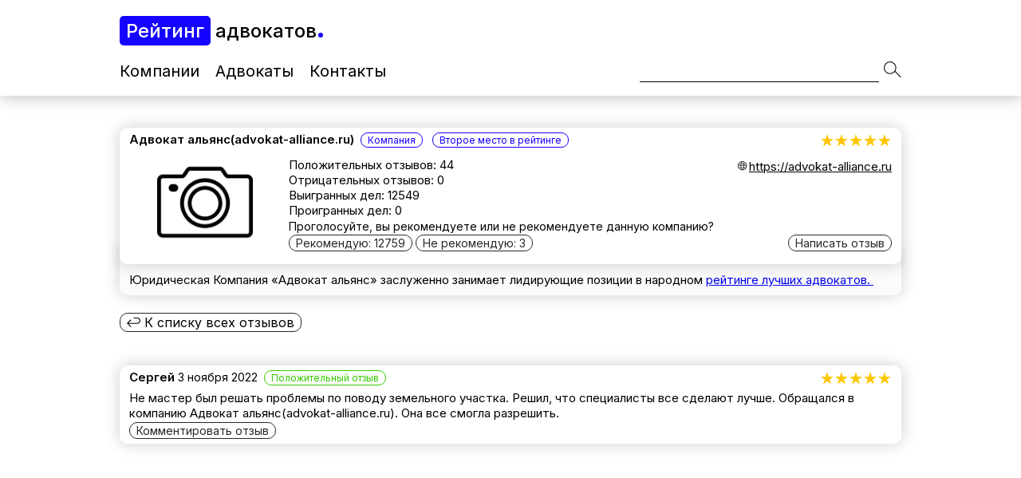

--- FILE ---
content_type: text/html; charset=UTF-8
request_url: http://top-advokaty.ru/person_cart_feedback/advokat-alyansadvokat-alliance-ru-sergej-ot-2/
body_size: 7183
content:
<!DOCTYPE HTML>
<html lang="ru">
  <head>
      <meta name="viewport" content="width=device-width, initial-scale=1">
      <meta charset="utf-8"/> 
      <title>Рейтинг адвокатов</title>
      <link rel="preconnect" href="https://fonts.googleapis.com">
      <link rel="preconnect" href="https://fonts.gstatic.com" crossorigin>
      <link href="https://fonts.googleapis.com/css2?family=Inter:wght@400;500;600;700&display=swap" rel="stylesheet">

      <meta name='robots' content='max-image-preview:large' />
<link rel="alternate" title="oEmbed (JSON)" type="application/json+oembed" href="http://top-advokaty.ru/wp-json/oembed/1.0/embed?url=http%3A%2F%2Ftop-advokaty.ru%2Fperson_cart_feedback%2Fadvokat-alyansadvokat-alliance-ru-sergej-ot-2%2F" />
<link rel="alternate" title="oEmbed (XML)" type="text/xml+oembed" href="http://top-advokaty.ru/wp-json/oembed/1.0/embed?url=http%3A%2F%2Ftop-advokaty.ru%2Fperson_cart_feedback%2Fadvokat-alyansadvokat-alliance-ru-sergej-ot-2%2F&#038;format=xml" />
<style id='wp-img-auto-sizes-contain-inline-css' type='text/css'>
img:is([sizes=auto i],[sizes^="auto," i]){contain-intrinsic-size:3000px 1500px}
/*# sourceURL=wp-img-auto-sizes-contain-inline-css */
</style>
<style id='wp-emoji-styles-inline-css' type='text/css'>

	img.wp-smiley, img.emoji {
		display: inline !important;
		border: none !important;
		box-shadow: none !important;
		height: 1em !important;
		width: 1em !important;
		margin: 0 0.07em !important;
		vertical-align: -0.1em !important;
		background: none !important;
		padding: 0 !important;
	}
/*# sourceURL=wp-emoji-styles-inline-css */
</style>
<style id='wp-block-library-inline-css' type='text/css'>
:root{--wp-block-synced-color:#7a00df;--wp-block-synced-color--rgb:122,0,223;--wp-bound-block-color:var(--wp-block-synced-color);--wp-editor-canvas-background:#ddd;--wp-admin-theme-color:#007cba;--wp-admin-theme-color--rgb:0,124,186;--wp-admin-theme-color-darker-10:#006ba1;--wp-admin-theme-color-darker-10--rgb:0,107,160.5;--wp-admin-theme-color-darker-20:#005a87;--wp-admin-theme-color-darker-20--rgb:0,90,135;--wp-admin-border-width-focus:2px}@media (min-resolution:192dpi){:root{--wp-admin-border-width-focus:1.5px}}.wp-element-button{cursor:pointer}:root .has-very-light-gray-background-color{background-color:#eee}:root .has-very-dark-gray-background-color{background-color:#313131}:root .has-very-light-gray-color{color:#eee}:root .has-very-dark-gray-color{color:#313131}:root .has-vivid-green-cyan-to-vivid-cyan-blue-gradient-background{background:linear-gradient(135deg,#00d084,#0693e3)}:root .has-purple-crush-gradient-background{background:linear-gradient(135deg,#34e2e4,#4721fb 50%,#ab1dfe)}:root .has-hazy-dawn-gradient-background{background:linear-gradient(135deg,#faaca8,#dad0ec)}:root .has-subdued-olive-gradient-background{background:linear-gradient(135deg,#fafae1,#67a671)}:root .has-atomic-cream-gradient-background{background:linear-gradient(135deg,#fdd79a,#004a59)}:root .has-nightshade-gradient-background{background:linear-gradient(135deg,#330968,#31cdcf)}:root .has-midnight-gradient-background{background:linear-gradient(135deg,#020381,#2874fc)}:root{--wp--preset--font-size--normal:16px;--wp--preset--font-size--huge:42px}.has-regular-font-size{font-size:1em}.has-larger-font-size{font-size:2.625em}.has-normal-font-size{font-size:var(--wp--preset--font-size--normal)}.has-huge-font-size{font-size:var(--wp--preset--font-size--huge)}.has-text-align-center{text-align:center}.has-text-align-left{text-align:left}.has-text-align-right{text-align:right}.has-fit-text{white-space:nowrap!important}#end-resizable-editor-section{display:none}.aligncenter{clear:both}.items-justified-left{justify-content:flex-start}.items-justified-center{justify-content:center}.items-justified-right{justify-content:flex-end}.items-justified-space-between{justify-content:space-between}.screen-reader-text{border:0;clip-path:inset(50%);height:1px;margin:-1px;overflow:hidden;padding:0;position:absolute;width:1px;word-wrap:normal!important}.screen-reader-text:focus{background-color:#ddd;clip-path:none;color:#444;display:block;font-size:1em;height:auto;left:5px;line-height:normal;padding:15px 23px 14px;text-decoration:none;top:5px;width:auto;z-index:100000}html :where(.has-border-color){border-style:solid}html :where([style*=border-top-color]){border-top-style:solid}html :where([style*=border-right-color]){border-right-style:solid}html :where([style*=border-bottom-color]){border-bottom-style:solid}html :where([style*=border-left-color]){border-left-style:solid}html :where([style*=border-width]){border-style:solid}html :where([style*=border-top-width]){border-top-style:solid}html :where([style*=border-right-width]){border-right-style:solid}html :where([style*=border-bottom-width]){border-bottom-style:solid}html :where([style*=border-left-width]){border-left-style:solid}html :where(img[class*=wp-image-]){height:auto;max-width:100%}:where(figure){margin:0 0 1em}html :where(.is-position-sticky){--wp-admin--admin-bar--position-offset:var(--wp-admin--admin-bar--height,0px)}@media screen and (max-width:600px){html :where(.is-position-sticky){--wp-admin--admin-bar--position-offset:0px}}

/*# sourceURL=wp-block-library-inline-css */
</style><style id='global-styles-inline-css' type='text/css'>
:root{--wp--preset--aspect-ratio--square: 1;--wp--preset--aspect-ratio--4-3: 4/3;--wp--preset--aspect-ratio--3-4: 3/4;--wp--preset--aspect-ratio--3-2: 3/2;--wp--preset--aspect-ratio--2-3: 2/3;--wp--preset--aspect-ratio--16-9: 16/9;--wp--preset--aspect-ratio--9-16: 9/16;--wp--preset--color--black: #000000;--wp--preset--color--cyan-bluish-gray: #abb8c3;--wp--preset--color--white: #ffffff;--wp--preset--color--pale-pink: #f78da7;--wp--preset--color--vivid-red: #cf2e2e;--wp--preset--color--luminous-vivid-orange: #ff6900;--wp--preset--color--luminous-vivid-amber: #fcb900;--wp--preset--color--light-green-cyan: #7bdcb5;--wp--preset--color--vivid-green-cyan: #00d084;--wp--preset--color--pale-cyan-blue: #8ed1fc;--wp--preset--color--vivid-cyan-blue: #0693e3;--wp--preset--color--vivid-purple: #9b51e0;--wp--preset--gradient--vivid-cyan-blue-to-vivid-purple: linear-gradient(135deg,rgb(6,147,227) 0%,rgb(155,81,224) 100%);--wp--preset--gradient--light-green-cyan-to-vivid-green-cyan: linear-gradient(135deg,rgb(122,220,180) 0%,rgb(0,208,130) 100%);--wp--preset--gradient--luminous-vivid-amber-to-luminous-vivid-orange: linear-gradient(135deg,rgb(252,185,0) 0%,rgb(255,105,0) 100%);--wp--preset--gradient--luminous-vivid-orange-to-vivid-red: linear-gradient(135deg,rgb(255,105,0) 0%,rgb(207,46,46) 100%);--wp--preset--gradient--very-light-gray-to-cyan-bluish-gray: linear-gradient(135deg,rgb(238,238,238) 0%,rgb(169,184,195) 100%);--wp--preset--gradient--cool-to-warm-spectrum: linear-gradient(135deg,rgb(74,234,220) 0%,rgb(151,120,209) 20%,rgb(207,42,186) 40%,rgb(238,44,130) 60%,rgb(251,105,98) 80%,rgb(254,248,76) 100%);--wp--preset--gradient--blush-light-purple: linear-gradient(135deg,rgb(255,206,236) 0%,rgb(152,150,240) 100%);--wp--preset--gradient--blush-bordeaux: linear-gradient(135deg,rgb(254,205,165) 0%,rgb(254,45,45) 50%,rgb(107,0,62) 100%);--wp--preset--gradient--luminous-dusk: linear-gradient(135deg,rgb(255,203,112) 0%,rgb(199,81,192) 50%,rgb(65,88,208) 100%);--wp--preset--gradient--pale-ocean: linear-gradient(135deg,rgb(255,245,203) 0%,rgb(182,227,212) 50%,rgb(51,167,181) 100%);--wp--preset--gradient--electric-grass: linear-gradient(135deg,rgb(202,248,128) 0%,rgb(113,206,126) 100%);--wp--preset--gradient--midnight: linear-gradient(135deg,rgb(2,3,129) 0%,rgb(40,116,252) 100%);--wp--preset--font-size--small: 13px;--wp--preset--font-size--medium: 20px;--wp--preset--font-size--large: 36px;--wp--preset--font-size--x-large: 42px;--wp--preset--spacing--20: 0.44rem;--wp--preset--spacing--30: 0.67rem;--wp--preset--spacing--40: 1rem;--wp--preset--spacing--50: 1.5rem;--wp--preset--spacing--60: 2.25rem;--wp--preset--spacing--70: 3.38rem;--wp--preset--spacing--80: 5.06rem;--wp--preset--shadow--natural: 6px 6px 9px rgba(0, 0, 0, 0.2);--wp--preset--shadow--deep: 12px 12px 50px rgba(0, 0, 0, 0.4);--wp--preset--shadow--sharp: 6px 6px 0px rgba(0, 0, 0, 0.2);--wp--preset--shadow--outlined: 6px 6px 0px -3px rgb(255, 255, 255), 6px 6px rgb(0, 0, 0);--wp--preset--shadow--crisp: 6px 6px 0px rgb(0, 0, 0);}:where(.is-layout-flex){gap: 0.5em;}:where(.is-layout-grid){gap: 0.5em;}body .is-layout-flex{display: flex;}.is-layout-flex{flex-wrap: wrap;align-items: center;}.is-layout-flex > :is(*, div){margin: 0;}body .is-layout-grid{display: grid;}.is-layout-grid > :is(*, div){margin: 0;}:where(.wp-block-columns.is-layout-flex){gap: 2em;}:where(.wp-block-columns.is-layout-grid){gap: 2em;}:where(.wp-block-post-template.is-layout-flex){gap: 1.25em;}:where(.wp-block-post-template.is-layout-grid){gap: 1.25em;}.has-black-color{color: var(--wp--preset--color--black) !important;}.has-cyan-bluish-gray-color{color: var(--wp--preset--color--cyan-bluish-gray) !important;}.has-white-color{color: var(--wp--preset--color--white) !important;}.has-pale-pink-color{color: var(--wp--preset--color--pale-pink) !important;}.has-vivid-red-color{color: var(--wp--preset--color--vivid-red) !important;}.has-luminous-vivid-orange-color{color: var(--wp--preset--color--luminous-vivid-orange) !important;}.has-luminous-vivid-amber-color{color: var(--wp--preset--color--luminous-vivid-amber) !important;}.has-light-green-cyan-color{color: var(--wp--preset--color--light-green-cyan) !important;}.has-vivid-green-cyan-color{color: var(--wp--preset--color--vivid-green-cyan) !important;}.has-pale-cyan-blue-color{color: var(--wp--preset--color--pale-cyan-blue) !important;}.has-vivid-cyan-blue-color{color: var(--wp--preset--color--vivid-cyan-blue) !important;}.has-vivid-purple-color{color: var(--wp--preset--color--vivid-purple) !important;}.has-black-background-color{background-color: var(--wp--preset--color--black) !important;}.has-cyan-bluish-gray-background-color{background-color: var(--wp--preset--color--cyan-bluish-gray) !important;}.has-white-background-color{background-color: var(--wp--preset--color--white) !important;}.has-pale-pink-background-color{background-color: var(--wp--preset--color--pale-pink) !important;}.has-vivid-red-background-color{background-color: var(--wp--preset--color--vivid-red) !important;}.has-luminous-vivid-orange-background-color{background-color: var(--wp--preset--color--luminous-vivid-orange) !important;}.has-luminous-vivid-amber-background-color{background-color: var(--wp--preset--color--luminous-vivid-amber) !important;}.has-light-green-cyan-background-color{background-color: var(--wp--preset--color--light-green-cyan) !important;}.has-vivid-green-cyan-background-color{background-color: var(--wp--preset--color--vivid-green-cyan) !important;}.has-pale-cyan-blue-background-color{background-color: var(--wp--preset--color--pale-cyan-blue) !important;}.has-vivid-cyan-blue-background-color{background-color: var(--wp--preset--color--vivid-cyan-blue) !important;}.has-vivid-purple-background-color{background-color: var(--wp--preset--color--vivid-purple) !important;}.has-black-border-color{border-color: var(--wp--preset--color--black) !important;}.has-cyan-bluish-gray-border-color{border-color: var(--wp--preset--color--cyan-bluish-gray) !important;}.has-white-border-color{border-color: var(--wp--preset--color--white) !important;}.has-pale-pink-border-color{border-color: var(--wp--preset--color--pale-pink) !important;}.has-vivid-red-border-color{border-color: var(--wp--preset--color--vivid-red) !important;}.has-luminous-vivid-orange-border-color{border-color: var(--wp--preset--color--luminous-vivid-orange) !important;}.has-luminous-vivid-amber-border-color{border-color: var(--wp--preset--color--luminous-vivid-amber) !important;}.has-light-green-cyan-border-color{border-color: var(--wp--preset--color--light-green-cyan) !important;}.has-vivid-green-cyan-border-color{border-color: var(--wp--preset--color--vivid-green-cyan) !important;}.has-pale-cyan-blue-border-color{border-color: var(--wp--preset--color--pale-cyan-blue) !important;}.has-vivid-cyan-blue-border-color{border-color: var(--wp--preset--color--vivid-cyan-blue) !important;}.has-vivid-purple-border-color{border-color: var(--wp--preset--color--vivid-purple) !important;}.has-vivid-cyan-blue-to-vivid-purple-gradient-background{background: var(--wp--preset--gradient--vivid-cyan-blue-to-vivid-purple) !important;}.has-light-green-cyan-to-vivid-green-cyan-gradient-background{background: var(--wp--preset--gradient--light-green-cyan-to-vivid-green-cyan) !important;}.has-luminous-vivid-amber-to-luminous-vivid-orange-gradient-background{background: var(--wp--preset--gradient--luminous-vivid-amber-to-luminous-vivid-orange) !important;}.has-luminous-vivid-orange-to-vivid-red-gradient-background{background: var(--wp--preset--gradient--luminous-vivid-orange-to-vivid-red) !important;}.has-very-light-gray-to-cyan-bluish-gray-gradient-background{background: var(--wp--preset--gradient--very-light-gray-to-cyan-bluish-gray) !important;}.has-cool-to-warm-spectrum-gradient-background{background: var(--wp--preset--gradient--cool-to-warm-spectrum) !important;}.has-blush-light-purple-gradient-background{background: var(--wp--preset--gradient--blush-light-purple) !important;}.has-blush-bordeaux-gradient-background{background: var(--wp--preset--gradient--blush-bordeaux) !important;}.has-luminous-dusk-gradient-background{background: var(--wp--preset--gradient--luminous-dusk) !important;}.has-pale-ocean-gradient-background{background: var(--wp--preset--gradient--pale-ocean) !important;}.has-electric-grass-gradient-background{background: var(--wp--preset--gradient--electric-grass) !important;}.has-midnight-gradient-background{background: var(--wp--preset--gradient--midnight) !important;}.has-small-font-size{font-size: var(--wp--preset--font-size--small) !important;}.has-medium-font-size{font-size: var(--wp--preset--font-size--medium) !important;}.has-large-font-size{font-size: var(--wp--preset--font-size--large) !important;}.has-x-large-font-size{font-size: var(--wp--preset--font-size--x-large) !important;}
/*# sourceURL=global-styles-inline-css */
</style>

<style id='classic-theme-styles-inline-css' type='text/css'>
/*! This file is auto-generated */
.wp-block-button__link{color:#fff;background-color:#32373c;border-radius:9999px;box-shadow:none;text-decoration:none;padding:calc(.667em + 2px) calc(1.333em + 2px);font-size:1.125em}.wp-block-file__button{background:#32373c;color:#fff;text-decoration:none}
/*# sourceURL=/wp-includes/css/classic-themes.min.css */
</style>
<link rel='stylesheet' id='style-css' href='http://top-advokaty.ru/wp-content/themes/lawyers-rating/style.css?ver=6.9' type='text/css' media='all' />
<link rel='stylesheet' id='global-css' href='http://top-advokaty.ru/wp-content/themes/lawyers-rating/assets/styles/global.css?ver=6.9' type='text/css' media='all' />
<link rel='stylesheet' id='main-css' href='http://top-advokaty.ru/wp-content/themes/lawyers-rating/assets/styles/main.css?ver=6.9' type='text/css' media='all' />
<link rel='stylesheet' id='header-css' href='http://top-advokaty.ru/wp-content/themes/lawyers-rating/assets/styles/header.css?ver=6.9' type='text/css' media='all' />
<link rel='stylesheet' id='footer-css' href='http://top-advokaty.ru/wp-content/themes/lawyers-rating/assets/styles/footer.css?ver=6.9' type='text/css' media='all' />
<link rel='stylesheet' id='feedback-css' href='http://top-advokaty.ru/wp-content/themes/lawyers-rating/assets/styles/feedback.css?ver=6.9' type='text/css' media='all' />
<link rel="https://api.w.org/" href="http://top-advokaty.ru/wp-json/" /><link rel="EditURI" type="application/rsd+xml" title="RSD" href="http://top-advokaty.ru/xmlrpc.php?rsd" />
<meta name="generator" content="WordPress 6.9" />
<link rel="canonical" href="http://top-advokaty.ru/person_cart_feedback/advokat-alyansadvokat-alliance-ru-sergej-ot-2/" />
<link rel='shortlink' href='http://top-advokaty.ru/?p=16875' />
</head>
<body>
  
   <header class="header">
      <div class="container">
         <a href="http://top-advokaty.ru" class="header__logo__a">
            <h1 class="header__logo">
               <span class="header__logo__first">Рейтинг</span> адвокатов            </h1>
         </a>
         <div class="header__bottom">
            <nav class="header__bottom__nav">
               <ul id="menu-top-menu" class=""><li id="menu-item-9" class="menu-item menu-item-type-custom menu-item-object-custom menu-item-home menu-item-9"><a href="http://top-advokaty.ru">Компании</a></li>
<li id="menu-item-275" class="menu-item menu-item-type-post_type menu-item-object-page menu-item-275"><a href="http://top-advokaty.ru/lawyers/">Адвокаты</a></li>
<li id="menu-item-255" class="menu-item menu-item-type-post_type menu-item-object-page menu-item-255"><a href="http://top-advokaty.ru/contacts/">Контакты</a></li>
</ul>            </nav> 
            <div class="header__bottom__search">
               <input type="text" class="header__bottom__search__input">
               <img src="http://top-advokaty.ru/wp-content/themes/lawyers-rating/assets/img/search.svg" alt="" class="header__bottom_search__button">
               
            </div>
         </div>
      </div>
      
   </header>

    

   <main class="main">
      <div class="container">

      <div class="person-cart-wrapper">
            <div class="person-cart" data-person_id="16780">
               <div class="person-cart__top">
                  <div class="person-cart__top__wrapper">
                     <a href="http://top-advokaty.ru/person_cart/advokat-alyansadvokat-alliance-ru/" class="person-cart__top__a"><div class="person-cart__top__name">Адвокат альянс(advokat-alliance.ru)</div></a>
                     <div class="tag">Компания</div>
                     <div class="tag">Второе место в рейтинге</div>
                  </div>
                  <div class="person-cart__top__rating">
                     ☆☆☆☆☆
                     <div class="person-cart__top__rating_full" style="width: 100%">
                        ★★★★★
                     </div>
                  </div>
                  
               </div>
               <div class="person-cart__bottom">
                  <div class="person-cart__bottom__img">
                                    <img src="http://top-advokaty.ru/wp-content/themes/lawyers-rating/assets/img/no-photo.png" alt="" class="">
                                    </div>
                  
                  <div class="person-cart__bottom__info">
                     <div class="person-cart__bottom__info__top">
                        <div class="person-cart__bottom__info__top__left">
                           <ul>
                              <li>Положительных отзывов: 44</li>
                              <li>Отрицательных отзывов: 0</li>
                              <li>Выигранных дел: 12549</li>
                              <li>Проигранных дел: 0</li>
                           </ul>
                        </div>
                        <div class="person-cart__bottom__info__top__right">
                           <ul>
                                                                                          <li class="person-cart__bottom__info__top__right__ul__li__site"><a href="https://advokat-alliance.ru" style="color: black;">https://advokat-alliance.ru</a></li>
                                                                                       </ul>
                        </div>
                     </div>
                     <div class="person-cart__bottom__info__bottom">
                                                <span>Проголосуйте, вы рекомендуете или не рекомендуете данную компанию? </span>
                                                <div class="person-cart__bottom__info__bottom__buttons">
                           <div class="person-cart__bottom__info__bottom__buttons__recommends">
                              <div class="button recommend-button">Рекомендую: 12759</div>
                              <div class="button not-recommend-buttton">Не рекомендую: 3</div>
                           </div>
                           <div class="button write-feedback-button" id="write-feedback-button">Написать отзыв</div>
                        </div>
                     </div>
                  </div>
               </div>
            </div>

            <div class="person-cart-about">
                           <div class="person-cart-about__content">
                  Юридическая Компания «Адвокат альянс» заслуженно занимает лидирующие позиции в народном <a href="https://xn----7sbcga2atgzebc3c3h.xn--p1ai/ratings/organizations/yuridicheskie-uslugi">рейтинге лучших адвокатов.                 </div>
                           </div>
            
         </div>
      
<div class="feedbacks-container">
    
    <a href="http://top-advokaty.ru/person_cart/advokat-alyansadvokat-alliance-ru/" class="to-cart-return button">
      <svg id="return-back-redo-arrow" style="enable-background:new 0 0 15.207 10.854;" version="1.1" viewBox="0 0 15.207 10.854" xml:space="preserve" xmlns="http://www.w3.org/2000/svg" xmlns:xlink="http://www.w3.org/1999/xlink">
         <path d="M11.707,0h-4v1h4c1.378,0,2.5,1.122,2.5,2.5S13.085,6,11.707,6H1.914l3.146-3.146L4.354,2.146L0,6.5l4.354,4.354  l0.707-0.707L1.914,7h9.793c1.93,0,3.5-1.57,3.5-3.5S13.637,0,11.707,0z"/>
      </svg>
      <span>К списку всех отзывов</span>
   </a>

   <div class="feedback-wrapper" data-person_id="16780" data-feedback_id="16875">
      <div class="feedback" data-person_id="16780" data-feedback_id="16875">
         <div class="person-cart__top">
            <div class="person-cart__top__wrapper">
               <div class="person-cart__top__name name_in-feedback">Сергей</div>
               <div class="feedback__top__date">3 ноября 2022</div>
                              <div class="tag tag_positive">Положительный отзыв</div>
                           </div>
            <div class="person-cart__top__rating">
            ☆☆☆☆☆
            <div class="person-cart__top__rating_full" style="width: 100%">
               ★★★★★
            </div>
         </div>
         </div>
         <div class="feedback__bottom">
            <div class="feedback__bottom__body">Не мастер был решать проблемы по поводу земельного участка. Решил, что специалисты все сделают лучше. Обращался в компанию Адвокат альянс(advokat-alliance.ru). Она все смогла разрешить. </div>
                        <div class="feedback__bottom__write-comment-wrapper">
               <div class="button write-comment">Комментировать отзыв</div>
            </div>
         </div>
      </div>

      
   </div>
   

   
   

</div>




   </div>
</main>





<footer class="footer">
      <div class="footer__top">
         <nav class="header__bottom__nav">
            <ul id="menu-footer-menu" class=""><li id="menu-item-296" class="menu-item menu-item-type-custom menu-item-object-custom menu-item-home menu-item-296"><a href="http://top-advokaty.ru">Компании</a></li>
<li id="menu-item-295" class="menu-item menu-item-type-post_type menu-item-object-page menu-item-295"><a href="http://top-advokaty.ru/lawyers/">Адвокаты</a></li>
<li id="menu-item-293" class="menu-item menu-item-type-post_type menu-item-object-page menu-item-293"><a href="http://top-advokaty.ru/contacts/">Контакты</a></li>
<li id="menu-item-294" class="menu-item menu-item-type-post_type menu-item-object-page menu-item-294"><a href="http://top-advokaty.ru/rules/">Правила</a></li>
</ul>         </nav> 
      </div>
      <div class="footer__bottom">
         <div class="container">
            Рейтинг адвокатов, 2022
         </div>
      </div>
   </footer>

   <script type="speculationrules">
{"prefetch":[{"source":"document","where":{"and":[{"href_matches":"/*"},{"not":{"href_matches":["/wp-*.php","/wp-admin/*","/wp-content/uploads/*","/wp-content/*","/wp-content/plugins/*","/wp-content/themes/lawyers-rating/*","/*\\?(.+)"]}},{"not":{"selector_matches":"a[rel~=\"nofollow\"]"}},{"not":{"selector_matches":".no-prefetch, .no-prefetch a"}}]},"eagerness":"conservative"}]}
</script>
<script type="text/javascript" src="http://top-advokaty.ru/wp-content/themes/lawyers-rating/assets/scripts/recommendButtons.js?ver=6.9" id="recommend_buttons-js"></script>
<script type="text/javascript" id="global-js-extra">
/* <![CDATA[ */
var siteVars = {"template_url":"http://top-advokaty.ru/wp-content/themes/lawyers-rating","carts_number":"5","site_url":"http://top-advokaty.ru"};
//# sourceURL=global-js-extra
/* ]]> */
</script>
<script type="text/javascript" src="http://top-advokaty.ru/wp-content/themes/lawyers-rating/assets/scripts/global.js?ver=6.9" id="global-js"></script>
<script type="text/javascript" src="http://top-advokaty.ru/wp-content/themes/lawyers-rating/assets/scripts/personCart.js?ver=6.9" id="person_cart-js"></script>
<script type="text/javascript" src="http://top-advokaty.ru/wp-content/themes/lawyers-rating/assets/scripts/loader.js?ver=6.9" id="loader-js"></script>
<script type="text/javascript" src="http://top-advokaty.ru/wp-content/themes/lawyers-rating/assets/scripts/alert.js?ver=6.9" id="alert-js"></script>
<script type="text/javascript" src="http://top-advokaty.ru/wp-content/themes/lawyers-rating/assets/scripts/search.js?ver=6.9" id="search-js"></script>
<script type="text/javascript" src="http://top-advokaty.ru/wp-content/themes/lawyers-rating/assets/scripts/feedback.js?ver=6.9" id="feedback-js"></script>
<script id="wp-emoji-settings" type="application/json">
{"baseUrl":"https://s.w.org/images/core/emoji/17.0.2/72x72/","ext":".png","svgUrl":"https://s.w.org/images/core/emoji/17.0.2/svg/","svgExt":".svg","source":{"concatemoji":"http://top-advokaty.ru/wp-includes/js/wp-emoji-release.min.js?ver=6.9"}}
</script>
<script type="module">
/* <![CDATA[ */
/*! This file is auto-generated */
const a=JSON.parse(document.getElementById("wp-emoji-settings").textContent),o=(window._wpemojiSettings=a,"wpEmojiSettingsSupports"),s=["flag","emoji"];function i(e){try{var t={supportTests:e,timestamp:(new Date).valueOf()};sessionStorage.setItem(o,JSON.stringify(t))}catch(e){}}function c(e,t,n){e.clearRect(0,0,e.canvas.width,e.canvas.height),e.fillText(t,0,0);t=new Uint32Array(e.getImageData(0,0,e.canvas.width,e.canvas.height).data);e.clearRect(0,0,e.canvas.width,e.canvas.height),e.fillText(n,0,0);const a=new Uint32Array(e.getImageData(0,0,e.canvas.width,e.canvas.height).data);return t.every((e,t)=>e===a[t])}function p(e,t){e.clearRect(0,0,e.canvas.width,e.canvas.height),e.fillText(t,0,0);var n=e.getImageData(16,16,1,1);for(let e=0;e<n.data.length;e++)if(0!==n.data[e])return!1;return!0}function u(e,t,n,a){switch(t){case"flag":return n(e,"\ud83c\udff3\ufe0f\u200d\u26a7\ufe0f","\ud83c\udff3\ufe0f\u200b\u26a7\ufe0f")?!1:!n(e,"\ud83c\udde8\ud83c\uddf6","\ud83c\udde8\u200b\ud83c\uddf6")&&!n(e,"\ud83c\udff4\udb40\udc67\udb40\udc62\udb40\udc65\udb40\udc6e\udb40\udc67\udb40\udc7f","\ud83c\udff4\u200b\udb40\udc67\u200b\udb40\udc62\u200b\udb40\udc65\u200b\udb40\udc6e\u200b\udb40\udc67\u200b\udb40\udc7f");case"emoji":return!a(e,"\ud83e\u1fac8")}return!1}function f(e,t,n,a){let r;const o=(r="undefined"!=typeof WorkerGlobalScope&&self instanceof WorkerGlobalScope?new OffscreenCanvas(300,150):document.createElement("canvas")).getContext("2d",{willReadFrequently:!0}),s=(o.textBaseline="top",o.font="600 32px Arial",{});return e.forEach(e=>{s[e]=t(o,e,n,a)}),s}function r(e){var t=document.createElement("script");t.src=e,t.defer=!0,document.head.appendChild(t)}a.supports={everything:!0,everythingExceptFlag:!0},new Promise(t=>{let n=function(){try{var e=JSON.parse(sessionStorage.getItem(o));if("object"==typeof e&&"number"==typeof e.timestamp&&(new Date).valueOf()<e.timestamp+604800&&"object"==typeof e.supportTests)return e.supportTests}catch(e){}return null}();if(!n){if("undefined"!=typeof Worker&&"undefined"!=typeof OffscreenCanvas&&"undefined"!=typeof URL&&URL.createObjectURL&&"undefined"!=typeof Blob)try{var e="postMessage("+f.toString()+"("+[JSON.stringify(s),u.toString(),c.toString(),p.toString()].join(",")+"));",a=new Blob([e],{type:"text/javascript"});const r=new Worker(URL.createObjectURL(a),{name:"wpTestEmojiSupports"});return void(r.onmessage=e=>{i(n=e.data),r.terminate(),t(n)})}catch(e){}i(n=f(s,u,c,p))}t(n)}).then(e=>{for(const n in e)a.supports[n]=e[n],a.supports.everything=a.supports.everything&&a.supports[n],"flag"!==n&&(a.supports.everythingExceptFlag=a.supports.everythingExceptFlag&&a.supports[n]);var t;a.supports.everythingExceptFlag=a.supports.everythingExceptFlag&&!a.supports.flag,a.supports.everything||((t=a.source||{}).concatemoji?r(t.concatemoji):t.wpemoji&&t.twemoji&&(r(t.twemoji),r(t.wpemoji)))});
//# sourceURL=http://top-advokaty.ru/wp-includes/js/wp-emoji-loader.min.js
/* ]]> */
</script>

</body>
</html> 

--- FILE ---
content_type: text/css
request_url: http://top-advokaty.ru/wp-content/themes/lawyers-rating/style.css?ver=6.9
body_size: 55
content:
/*
Theme name: Рейтинг адвокатов

*/

--- FILE ---
content_type: text/css
request_url: http://top-advokaty.ru/wp-content/themes/lawyers-rating/assets/styles/global.css?ver=6.9
body_size: 623
content:
* {
   margin: 0;
   padding: 0;
   box-sizing: border-box;
}

html {
   font-size: 20px;
   
}

body {
   font-family: 'Inter';
   font-weight: 400;
   height: 100%;
   position: relative;
}

.main {
   min-height: 100vh;
}

.container {
   max-width: 1000px;
   margin: 0 auto;
   padding: 0 0.5rem;
}

@media (max-width: 900px) {
   html {
      font-size: 18px;
   }
}
@media (max-width: 700px) {
   html {
      font-size: 16px;
   }
}
@media (max-width: 600px) {
   html {
      font-size: 14px;
   }
}
@media (max-width: 500px) {
   html {
      font-size: 10px;
   }
}

--- FILE ---
content_type: text/css
request_url: http://top-advokaty.ru/wp-content/themes/lawyers-rating/assets/styles/main.css?ver=6.9
body_size: 1202
content:
.main {
   padding: 1rem 0;
}

.title {
   display: inline-block;
   font-size: 0.9rem;
   background-color: #282828;
   color: white;
   font-weight: 400;
   padding: 0.3rem 0.8rem;
   border-radius: 2.5rem;
   cursor: default;
}

.person-cart {
   margin-top: 1rem;
   width: 100%;
   background-color: white;
   border-radius: 0.5rem;
   box-shadow: 0 0 1rem 0 rgba(0, 0, 0, .2);
   padding: 0.2rem 0.6rem;
   font-size: 0.75rem;
   z-index: 2;
   position: relative;
}

.person-cart__top {
   display: flex;
   justify-content: space-between;
   align-items: center;
   
}

.person-cart__top__a {
   color: black;
}

.person-cart__top__name {
   display: inline-block;
   font-weight: 600;
   padding: 0.05rem 0;
}

.person-cart__top__tags {
   display: inline-block;
}

.tag {
   display: inline-block;
   color: #1602FF;
   font-size: 0.6rem;
   border: 0.05rem solid #1602FF;
   border-radius: 0.5rem;
   padding: 0.05rem 0.4rem;
   margin: 0.1rem 0.2rem;
   cursor: default;
}

.tag_positive {
   border: 0.05rem solid #34CA00;
   color: #34CA00;
} 

.tag_negative {
   border: 0.05rem solid #E42A01;
   color: #E42A01;
}

.person-cart__top__rating {
   font-size: 1rem;
   line-height: 1rem;
   cursor: default;
   color: #FFC701;
   position: relative;
}

.person-cart__bottom {
   margin: 0.5rem 0;
   display: flex;
}

.person-cart__bottom__img {
   display: block;
   height: 6rem;
   width: 12rem;
   margin-right: 0.5rem;
   display: flex;
   justify-content: center;
}

.person-cart__bottom__img img {
   display: block;
   border-radius: 0.2rem;
   object-fit: cover;
   max-height: 6rem;
   max-width: 12rem;
}

.person-cart__bottom__info {
   display: flex;
   width: 100%;
   flex-direction: column;
}

.person-cart__bottom__info__top {
   display: flex;
   justify-content: space-between;
   flex: 1 0 auto;
   flex-wrap: wrap;
}

.person-cart__bottom__info__top__left ul {
   list-style: none;
   display: block;
}

.person-cart__bottom__info__top__right ul {
   list-style: none;
   display: block;
}

.person-cart__bottom__info__top__right ul li {
   display: block;
   margin-bottom: 0.1rem;
}

.person-cart__bottom__info__top__right__ul__li__address::before {
   content: url('../img/location.svg');
   display: inline-block;
   margin-right: 0.2rem;
   margin-top: 0.1rem;
   height: 0.5rem;
   width: 0.5rem;
}

.person-cart__bottom__info__top__right__ul__li__site::before {
   content: url('../img/url.svg');
   display: inline-block;
   margin-right: 0.2rem;
   margin-top: 0.1rem;
   height: 0.5rem;
   width: 0.5rem;
}

.person-cart__bottom__info__top__right__ul__li__tel::before {
   content: url('../img/phone.svg');
   display: inline-block;
   margin-right: 0.2rem;
   margin-top: 0.1rem;
   height: 0.5rem;
   width: 0.5rem;
}

.person-cart__bottom__info__bottom {
   font-size: 0.7rem;
}

.button {
   display: inline-block;
   color: #282828;
   border: 0.05rem solid #282828;
   border-radius: 0.5rem;
   padding: 0.05rem 0.4rem;
   margin: 0.1rem 0rem;
   cursor: pointer;
}

.button:hover {
   color: white;
   background-color: #282828;
}

.button.clicked {
   color: white;
   background-color: #282828;
}

.person-cart__bottom__info__bottom__buttons {
   display: flex;
   flex-wrap: wrap;
}

.person-cart__bottom__info__bottom__buttons__recommends {
   flex: 1 0 auto;
}

.person-cart-about {
   position: relative;
}

.person-cart-about__content {
   background-color: #FBFBFB;
   border-radius: 0.5rem;
   box-shadow: 0 0 1rem 0 rgba(0, 0, 0, .2);
   padding: 0.2rem 0.6rem;
   font-size: 0.75rem;
   padding-top: 1.5rem;
   padding-bottom: 0.5rem;
   position: relative;
   top: -1rem;
   z-index: 1;
   width: 100%;
}

.person-cart-wrapper_small .person-cart-about {
   display: none;
}

.watch-common-button-wrapper {
   margin-top: 1rem;
   margin-bottom: 0.6rem;
   display: flex;
   align-items: center;
   justify-content: center;
}

.watch-common-button {
   font-size: 0.8rem;
   border-radius: 1rem;
}

.person-cart__top__rating_full {
   position: absolute;
   top:0;
   left: 0;
   cursor: pointer;
   width: 0%;
   overflow: hidden;
}

.loader-wrapper{
   margin-top: 1rem;
   display: flex;
   justify-content: center;
   align-items: center;
}

.loader {
   display: block;
   height: 2rem;
   animation: loader-rotate infinite 2s ease;
}

@keyframes loader-rotate {
   0% {
      transform: scale(1) rotate(0deg);
   }
   50% {
      transform: scale(.5) rotate(360deg);
   }
   100% {
      transform: scale(1) rotate(0deg);
   }
}

.alert-message {
   color: white;
   position: fixed;
   top: 2rem;
   right: 1rem;
   padding: 0.2rem 0.4rem;
   background-color: #D22803;
   z-index: 999999;
   text-align: left;
   max-width: 20rem;
   opacity: 0;
   animation: alert 4s ease;
   font-size: 0.7rem;
}

@keyframes alert {
   0% {
      opacity: 0;
   }
   30% {
      opacity: 1;
   }
   70% {
      opacity: 1;
   }
   100% {
      opacity: 0;
   }
}


--- FILE ---
content_type: text/css
request_url: http://top-advokaty.ru/wp-content/themes/lawyers-rating/assets/styles/header.css?ver=6.9
body_size: 481
content:
.header {
   height: 6rem;
   background-color: white;
   box-shadow: 0 0 1rem 0 rgba(0, 0, 0, .3);
   padding: 1rem 0;
}

.header__logo__first {
   display: inline-block;
   background-color: #1602FF;
   color: white;
   border-radius: 0.25rem;
   padding: 0.2rem 0.4rem;
}

.header__logo__a {
   color: black;
}

.header__logo {
   display: inline-block;
   font-size: 1rem;
   font-weight: 500;
   position: relative;
   font-size: 1.2rem;
}

.header__logo::after {
   content: '';
   display: inline-block;
   background-color: #1602FF;
   height: 0.3rem;
   width: 0.3rem;
   border-radius: 50%;
   position: absolute;
   bottom: 0.5rem;
   right: -0.4rem;
}

.header__bottom__nav ul {
   list-style: none;
   display: flex;
}

.header__bottom__nav ul li {
   margin-right: 1rem;
   cursor: pointer;
}

.header__bottom__nav ul li a {
   text-decoration: none;
   color: black;
}

.header__bottom__nav ul li a:hover {
   color: #1602FF;
}

.header__bottom {
   margin-top: 1rem;
   display: flex;
   justify-content: space-between;
}

.header__bottom__search__input {
   font-size: 1rem;
   outline: none;
   border: none;
   border-bottom: 0.05rem solid black;
   width: 15rem;
}

.header__bottom_search__button {
   display: inline-block;
   height: 1rem;
   cursor: pointer;
}

--- FILE ---
content_type: text/css
request_url: http://top-advokaty.ru/wp-content/themes/lawyers-rating/assets/styles/footer.css?ver=6.9
body_size: 553
content:
.footer__top {
   height: 3rem;
   background-color: #282828;
   width: 100%;
   display: flex;
   justify-content: center;
   align-items: center;
   color: white;
}

.footer__top .header__bottom__nav ul li a{
   color: white;
   font-size: 0.8rem;
}

.footer__top .header__bottom__nav ul li a:hover {
   color: gray;
}

.footer__bottom {
   background-color: #242424;
   height: 2.5rem;
   width: 100%;
   color: white;
   line-height: 2.5rem;
   font-size: 0.8rem;
   cursor: default;
}

footer {
   margin-top: 4rem;
}

--- FILE ---
content_type: text/css
request_url: http://top-advokaty.ru/wp-content/themes/lawyers-rating/assets/styles/feedback.css?ver=6.9
body_size: 1253
content:
.feedback__top__date {
   display: inline-block;
   font-size: 0.7rem;
   font-weight: 300;
   cursor: default;
}

.feedback-wrapper {
   margin-top: 2rem;
}

.feedback {

   width: 100%;
   background-color: white;
   border-radius: 0.5rem;
   box-shadow: 0 0 1rem 0 rgba(0, 0, 0, .2);
   padding: 0.2rem 0.6rem;
   font-size: 0.75rem;
   z-index: 2;
   position: relative;
}

.feedback__bottom {
   margin-top: 0.2rem;
}

.name_in-feedback {
   cursor: default;
}

.feedback__title {
   font-size: 0.7rem;
   padding: 0.1rem 0.4rem;
   margin-top: 0.2rem;
}

.feedback__bottom__image__img img {
   margin-left: 0.1rem;
   display: block;
   max-width: 90%;
   max-height: 5rem;
   object-fit: cover;
   border-radius: 0.5rem;

}

.feedback__bottom__image__img {
   margin-top: 0.4rem;
   display: inline-block;
   position: relative;

}

.feedback__bottom__image__img_absolute {
   margin-top: 0.4rem;
   display: inline-block;
   position: relative;
}

.feedback__bottom__image__img_absolute img {
   margin-left: 0.1rem;
   display: block;
   max-width: 90%;
   max-height: 5rem;
   object-fit: cover;
   border-radius: 0.5rem;

}

.feedback__bottom__image__img::before {
   content: 'Смотреть';
   color: white;
   display: flex;
   align-items: center;
   justify-content: center;
   position: absolute;
   top: 0;
   left: 0;
   width: 100%;
   height: 100%;
   border-radius: 0.5rem;
   background-color: rgba(22, 2, 255, .4);
   opacity: 0;
   transition: all .3s;
   cursor: pointer;
}

.feedback__bottom__image__img:hover:before {
   opacity: 1;
}

.feedback-comments-wrapper {

   position: relative;
}

.feedback-comments {
   background-color: #FBFBFB;
   border-radius: 0.5rem;
   box-shadow: 0 0 1rem 0 rgba(0, 0, 0, .2);
   padding: 0.2rem 0.6rem;
   font-size: 0.75rem;
   padding-top: 1.5rem;
   padding-bottom: 0.5rem;
   position: relative;
   top: -1rem;
   z-index: 1;
   width: 100%;
   margin-bottom: -1rem;
}

.feedback-comment {
   width: 100%;
   background-color: white;
   border-radius: 0.5rem;
   box-shadow: 0 0 0.4rem 0 rgba(0, 0, 0, .2);
   padding: 0.2rem 0.6rem;
   font-size: 0.75rem;
   margin-top: 0.5rem;
}

.feedback-comment__top__name {
   display: inline-block;
   font-weight: 600;
}

.feedback-comment__top__date {
   display: inline-block;
   font-weight: 300;
   font-size: 0.7rem;
}

.feedback-comment__body {
   margin-top: 0.2rem;
}

.feedback-buttons-container {
   font-size: 0.75rem;
}

.button_positive {
   border-color: #34CA00;
   color: #34CA00;
}

.button_positive:hover {
   background-color: #34CA00;
   color: white;
}

.button_negative {
   border-color: #E42A01;
   color: #E42A01;
}

.button_negative:hover {
   background-color: #E42A01;
   color: white;
}

.feedback__input {
   display: block;
   outline: none;
   font-size: 0.8rem;
   padding-left: 0.2rem;
   border: none;
   background-color: white;
   width: 100%;
   margin-bottom: 0.3rem;
}

.feedback__textarea {
   display: block;
   outline: none;
   font-size: 0.8rem;
   padding-left: 0.2rem;
   border: none;
   background-color: white;
   width: 100%;
   resize: none;
   font-family: 'Inter';
   font-weight: 400;
}

.feedback__input_name {
   font-weight: 600;
}

.create-feedback-title {
   font-size: 0.8rem;
   padding: 0.1rem 0.4rem;
   margin-bottom: 0.4rem;
}

.feedback-form__rating {
   display: inline-block;
   margin-bottom: 0.3rem;
   padding-left: 0.2rem;
   font-size: 1.2rem;
   line-height: 1.2rem;
   color: #FFC701;
   cursor: pointer;
   position: relative;
}

.feedback-form__rating__radios {
   display: flex;
   position: absolute;
   top: 0;
   left: 0;
   padding-left: 0.2rem;
   z-index: 2;
   width: 100%;
   height: 100%;
   opacity: 0;
}

.feedback-form__rating_full {
   position: absolute;
   top: 0;
   left: 0;
   padding-left: 0.2rem;
   cursor: pointer;
   width: 0;
   overflow: hidden;
}

.feedback-form__rating__radio {
   width: 20%;
   height: 100%;
   cursor: pointer;
}

.feedback-form__select {
   display: block;
   height: 1rem;
   width: 7rem;
   margin-bottom: 0.3rem;
   outline: none;
}

#feedback-form-upload {
   display: none;
}

.feedback-form-upload__label {
   font-size: 0.8rem;

}

.send-feedback-wrapper {
   display: flex;
   align-items: center;
   justify-content: center;
   margin-top: 1rem;
}

.send-feedback-button {
   font-size: 0.8rem;
   margin-bottom: 1.8rem;
}

.feedback__bottom__write-comment-wrapper {
   display: flex;
   justify-content: end;
}

.write-comment {
   font-size: 0.7rem;
}

.comment-background {
   position: absolute;
   top: 0;
   left: 0;
   height: 100%;
   width: 100%;
   opacity: 0;
   transition: all .3s;
   background-color: rgba(0, 0, 0, .8);
   z-index: 5;
}

.comment__title {
   margin-bottom: 0.5rem;
}

.comment-input {
   background-color: #FBFBFB;
}

.comment-textarea {
   background-color: #FBFBFB;
}

.create-feedback-form {
   background-color: white;
   border-radius: 0.5rem;
   box-shadow: 0 0 1rem 0 rgba(0, 0, 0, .2);
   padding: 0.2rem 0.6rem;
   font-size: 0.75rem;
   margin-top: 0.5rem;
}

.create-feedback-title {
   margin-top: 0.4rem;
}

.image-wrapper {
   position: absolute;
   top: 0;
   left: 0;
   display: flex;
   justify-content: center;
   height: 100%;
   width: 100%;
   background-color: rgba(0, 0, 0, .8);
   z-index: 7;
   opacity: 0;
   transition: .3s all;
}

.image-wrapper img {
   position: fixed;
   top: 50%;
   transform: translateY(-50%);
   max-height: 80%;
   max-width: 80%;
   height: 80%;
}

.to-cart-return {
   color: black;
   text-decoration: none;
   font-size: 0.8rem;
   
}

.to-cart-return svg {
   height: 0.7rem;
   padding-top: 0.1rem;
}

.to-cart-return:hover svg {
   fill: white;
}





--- FILE ---
content_type: application/javascript
request_url: http://top-advokaty.ru/wp-content/themes/lawyers-rating/assets/scripts/feedback.js?ver=6.9
body_size: 3924
content:
//addFeedbackMargin()
makeWriteFeedbackButtonActive()
makeRatingActive()
feedbackUploadImage()
makeCommentButtonActive()
makeShowImageButtonActive()
makeShowFeedbackButtonsActive()


function addFeedbackMargin(feedbackWrapper = null) {
   if (feedbackWrapper) {
      const feedbackCommentsWrapper = feedbackWrapper.querySelector('.feedback-comments-wrapper')
      const feedbackComments = feedbackWrapper.querySelector('.feedback-comments')

      if (feedbackCommentsWrapper.style.display != 'none') {
         feedbackCommentsWrapper.style.marginBottom = feedbackComments.clientHeight + 'px'
      }
      return
   }

   document.querySelectorAll('.feedback-wrapper').forEach(wrap => {
      const feedbackCommentsWrapper = wrap.querySelector('.feedback-comments-wrapper')
      if (feedbackCommentsWrapper) {
         const feedbackComments = wrap.querySelector('.feedback-comments')

         if (feedbackCommentsWrapper.style.display != 'none') {
            feedbackCommentsWrapper.style.marginBottom = feedbackComments.clientHeight + 'px'
         }
      }
      
   })
}

function makeWriteFeedbackButtonActive() {
   document.querySelector('#write-feedback-button').addEventListener('click', e => {
      try {
         document.querySelector('.feedback-buttons-container').remove()
      } catch {}
      
      const feedbacksContainer = document.querySelector('.feedbacks-container')
      Array.from(feedbacksContainer.childNodes).forEach(child => child.remove())
      createFeedbackForm(feedbacksContainer)
   })
}

function makeRatingActive() {
   const ratingForm = document.querySelector('.feedback-form__rating')
   if (ratingForm) {
      const ratingFull = ratingForm.querySelector('.feedback-form__rating_full')
      ratingForm.querySelector('.feedback-form__rating__radios').addEventListener('click', e => {
         if (e.target.classList.contains('feedback-form__rating__radio')){
            ratingFull.style.width = (+e.target.value*20) + '%'
         }
      })
   }
}

function feedbackUploadImage() {
   const feedbackFormUploadInput = document.querySelector('#feedback-form-upload')
   if (!feedbackFormUploadInput) return

   const feedbackFormUploadLabel = document.querySelector('.feedback-form-upload__label')

   feedbackFormUploadInput.addEventListener('change', e => {
      feedbackFormUploadLabel.classList.add('clicked')
      feedbackFormUploadLabel.innerHTML = 'Изображение загружено'
   })
}

function makeSendFeedbackButtonActive() {
   const personCart = document.querySelector('.person-cart')
   if (!personCart) return
   const personCartId = personCart.dataset['person_id']

   const sendButton = document.querySelector('#send-feedback')
   if (!sendButton) return

   const form = sendButton.parentNode.parentNode

   let rating
   form.querySelectorAll('.feedback-form__rating__radio').forEach(radio => radio.onchange = e => rating = e.target.value )
   
   sendButton.addEventListener('click', e => {
      const name = form.querySelector('.feedback__input_name').value
      const email = form.querySelector('input[type="email"]').value
      const text = form.querySelector('.feedback__textarea').value
      const type = form.querySelector('.feedback-form__select').value

      if (!rating) {
         createAlertMessage('Необходимо указать рейтинговую оценку')
         return
      }
      if (type != 'positive' && type != 'negative') {
         createAlertMessage('Необходимо указать тип отзыва')
         return
      }
      if (!name) {
         createAlertMessage('Необходимо указать имя')
         return
      }
      if (!email) {
         createAlertMessage('Необходимо указать email')
         return
      }
      if (!text) {
         createAlertMessage('Необходимо указать текст отзыва')
         return
      }

      const img = form.querySelector('#feedback-form-upload')
      sendButton.remove()
      createLoader('.send-feedback-wrapper')
      if (!img.files[0]) {
         fetch(`${siteUrl}/wp-json/law/api/carts/feedback`, {
            method: 'POST',
            headers: {
               'Content-Type': 'application/json'
            },
            body: JSON.stringify({
               person_cart_id: personCartId, name, email, feedback_text: text, img: false, rating, feedback_type: type
            })
         }).then( () => location.reload() )
      } else {
         fetch(`${siteUrl}/wp-json/law/api/carts/feedback`, {
            method: 'POST',
            headers: {
               'Content-Type': 'application/json'
            },
            body: JSON.stringify({
               person_cart_id: personCartId, name, email, feedback_text: text, img: false, rating, feedback_type: type
            })
         }).then(res => res.json())
         .then(json => {
            feedbackId = json['feedback_id']
            let imgNum = 0
            const filesNumber = Array.from(img.files).length
            const imgArray = Array.from(img.files)
            
            imgArray.forEach(img => {
                  const reader = new FileReader()
                  reader.onload = () => {
                     imgNum = imgNum + 1
                     fetch(`${siteUrl}/wp-json/law/api/carts/feedback/img`, {
                        method: 'POST',
                        headers: {
                           'Content-Type': 'application/json'
                        },
                        body: JSON.stringify({
                           feedback_id: feedbackId,
                           img: reader.result, 
                           img_number: filesNumber,
                           img_index: imgNum
                        })
                     }).then(res => res.json())
                     .then(json => {
                        if (json['is_upload_all'] == true) location.reload()
                     })
                  }
               
                  reader.readAsDataURL(img)
            })
         })
         
         
      }
      
   })
}



function createFeedbackForm(root) {
   const feedbackForm = document.createElement('div')
   feedbackForm.classList.add('create-feedback-form')
   feedbackForm.innerHTML = `
      <div class="title create-feedback-title">Написать отзыв</div> <br>
      <div class="feedback-form__rating">
         ☆☆☆☆☆
         <div class="feedback-form__rating__radios">
            <input type="radio" class="feedback-form__rating__radio" value="1" name="rating">
            <input type="radio" class="feedback-form__rating__radio" value="2" name="rating">
            <input type="radio" class="feedback-form__rating__radio" value="3" name="rating">
            <input type="radio" class="feedback-form__rating__radio" value="4" name="rating">
            <input type="radio" class="feedback-form__rating__radio" value="5" name="rating">
         </div>
         <div class="feedback-form__rating_full">
            ★★★★★
         </div>
      </div>
      <select class="feedback-form__select">
         <option hidden>Тип отзыва</option>
         <option value="positive">Положительный</option>
         <option value="negative">Отрицательный</option>
      </select>
      <input type="text" placeholder="Имя" class="feedback__input feedback__input_name">
      <input type="email" placeholder="Email" class="feedback__input">
      <textarea rows="10" placeholder="Текст отзыва" class="feedback__textarea"></textarea>
      <label for="feedback-form-upload" class="feedback-form-upload__label button">Добавить изображение</label>
      <input type="file" accept=".png, .jpg, .webp" id="feedback-form-upload" multiple>

      <div class="send-feedback-wrapper">
         <div class="button send-feedback-button" id="send-feedback">Отправить отзыв</div>
      </div>
   `

   root.appendChild(feedbackForm)
   makeRatingActive()
   feedbackUploadImage()
   makeSendFeedbackButtonActive()
}

function makeCommentButtonActive() {
   if (!document.querySelector('.write-comment')) return
   document.querySelectorAll('.write-comment').forEach(commentButton => {
      commentButton.addEventListener('click', e => {
         const feedbackWrapper = e.target.parentNode.parentNode.parentNode.parentNode
         const background = document.createElement('div')
         const container = document.createElement('div')
         container.classList.add('container')
         background.appendChild(container)
         background.style.height = document.body.clientHeight + 'px'
         background.classList.add('comment-background')
         const newFeedbackWrapper = feedbackWrapper.cloneNode(true)
         container.appendChild(newFeedbackWrapper)
         newFeedbackWrapper.style.position = 'absolute'
         newFeedbackWrapper.style.marginTop = '0'
         newFeedbackWrapper.style.top = (+feedbackWrapper.querySelector('.feedback').offsetTop) + 'px'
         newFeedbackWrapper.style.left = '50%'
         //newFeedbackWrapper.style.marginTop = '1.6rem'
         newFeedbackWrapper.style.transform = 'translateX(-50%)'
         newFeedbackWrapper.style.width = '100%'
         newFeedbackWrapper.style.maxWidth = '1000px'
         newFeedbackWrapper.style.padding = '0 0.5rem'

         const img = newFeedbackWrapper.querySelector('.feedback__bottom__image__img')
         if (img) {
            img.classList.remove('feedback__bottom__image__img')
            img.classList.add('feedback__bottom__image__img_absolute')
         }
         

         newFeedbackWrapper.querySelector('.feedback__bottom__write-comment-wrapper').remove()

         if (newFeedbackWrapper.querySelector('.feedback-comments-wrapper')) 
            newFeedbackWrapper.querySelector('.feedback-comments-wrapper').remove()
         

         const commentsWrapper = document.createElement('div')
         commentsWrapper.classList.add('feedback-comments-wrapper')
         commentsWrapper.innerHTML = 
         `
            <div class="feedback-comments">
               <div class="title feedback__title comment__title">Написать комментарий</div>
               
                  <input type="text" placeholder="Имя" class="feedback__input feedback__input_name comment-input">
                  <input type="email" placeholder="Email" class="feedback__input comment-input">
                  <textarea rows="3" placeholder="Текст комментария" class="feedback__textarea comment-textarea"></textarea>
                  <div class="send-feedback-wrapper">
                     <div class="button send-feedback-button">Отправить комментарий</div>
                  </div>
               
            </div>
         `
         
         newFeedbackWrapper.appendChild(commentsWrapper)

         document.body.appendChild(background)
         setTimeout(() => {
            background.style.opacity = 1
         }, 1)


         background.onclick = e => {
            if (e.target.classList.contains('comment-background')) {
               background.style.opacity = 0
               setTimeout( ()=> background.remove(), 300)
            }
            
         }

         newFeedbackWrapper.querySelector('.send-feedback-button').addEventListener('click', e => {
            const name = newFeedbackWrapper.querySelector('input[type="text"]').value
            const email = newFeedbackWrapper.querySelector('input[type="email"]').value
            const text = newFeedbackWrapper.querySelector('textarea').value
            const feedbackId = newFeedbackWrapper.dataset['feedback_id']
            console.log(name)

            if (!name) {
               createAlertMessage('Необходимо указать имя')
               return
            }
            if (!email) {
               createAlertMessage('Необходимо указать email')
               return
            }
            if (!text) {
               createAlertMessage('Необходимо указать текст комментария')
               return
            }
            

            fetch(`${siteUrl}/wp-json/law/api/carts/feedback/comment`, {
               method: 'POST',
               headers: {
                  'Content-Type': 'application/json'
               },
               body: JSON.stringify({
                  feedback_id: feedbackId,
                  name,
                  email,
                  comment_text: text
               })
            }).then(() => location.reload())


         })
      })
   })
}


function makeShowImageButtonActive() {
   if (!document.querySelector('.feedback__bottom__image__img')) return

   document.querySelectorAll('.feedback__bottom__image__img').forEach(img => {
      img.addEventListener('click', e => {
         showFeedbackImage(e.target.querySelector('img').src)
      })
   })
}

function showFeedbackImage(imgUrl) {
   const imageWrapper = document.createElement('div')
   imageWrapper.classList.add('image-wrapper')
   const img = document.createElement('img')
   img.src = imgUrl
   imageWrapper.appendChild(img)

   document.body.appendChild(imageWrapper)

   setTimeout(()=> imageWrapper.style.opacity = 1, 1 )

   imageWrapper.onclick = e => {
      if (e.target.classList.contains('image-wrapper')){
         hideFeedbackImage()
      }
   }
}

function hideFeedbackImage() {
   const imageWrapper = document.querySelector('.image-wrapper')
   if (!imageWrapper) return

   imageWrapper.style.opacity = 0

   setTimeout(() => {
      imageWrapper.remove()
   }, 300)

}

function createFeedbackCart(rootSelector, {personId, feedbackId, feedbackLink, name, date, type, rating, feedbackText, img, comments}) {
   const root = document.querySelector(rootSelector)
   if (!root) return

   const feedbackWrapper = document.createElement('div')
   feedbackWrapper.classList.add('feedback-wrapper')
   feedbackWrapper.dataset['person_id'] = personId
   feedbackWrapper.dataset['feedback_id'] = feedbackId

   let typeText
   if (type == 'positive') typeText = 'Положительный отзыв'
   if (type == 'negative') typeText = 'Отрицательный отзыв'

   feedbackWrapper.innerHTML = 
   `
      <div class="feedback" data-person_id="${personId}" data-feedback_id="${feedbackId}">
         <div class="person-cart__top">
            <div class="person-cart__top__wrapper">
               <div class="person-cart__top__name name_in-feedback">${name}</div>
               <div class="feedback__top__date">${date}</div>
               <div class="tag tag_${type}">${typeText}</div>
            </div>
            <div class="person-cart__top__rating">
               ☆☆☆☆☆
            <div class="person-cart__top__rating_full" style="width: ${+rating*20}%">
               ★★★★★
            </div>
         </div>
         </div>
         <div class="feedback__bottom">
            <div class="feedback__bottom__body" style="-webkit-box-orient: vertical; display: -webkit-box; -webkit-line-clamp: 3;text-overflow: ellipsis; word-wrap: break-word; overflow: hidden;">${feedbackText}</div>
            <div class="feedback__bottom__image">

            </div>
            <div class="feedback__bottom__write-comment-wrapper">
               <a href="${feedbackLink}"><div class="button" style="margin-right: 0.2rem">Читать отзыв</div></a> 
               <div class="button write-comment">Комментировать отзыв</div>
            </div>
         </div>
      </div>
         <div class="feedback-comments-wrapper">
            <div class="feedback-comments">
               <div class="title feedback__title">Комментарии отзыва</div>
                
            </div>
         </div>
      </div>
      
   `
   if (img) {
      feedbackWrapper.querySelector('.feedback__bottom__image').innerHTML = `
        
         <div class="feedback__bottom__image__img"><img src="${img}" alt=""></div>
      `
   } else feedbackWrapper.querySelector('.feedback__bottom__image').remove()

   if (comments.length != 0){
      const commentsEl = feedbackWrapper.querySelector('.feedback-comments')
      comments.forEach(comment => {
         const commentEl = document.createElement('div')
         commentEl.classList.add('feedback-comment')
         commentEl.innerHTML = `
            <div class="feedback-comment__top">
               <div class="feedback-comment__top__name">${comment.name}</div>
               <div class="feedback-comment__top__date">${comment.date}</div>
            </div>
            <div class="feedback-comment__body">${comment.comment_text}</div>
         `
         commentsEl.appendChild(commentEl)
      })
   } else feedbackWrapper.querySelector('.feedback-comments-wrapper').remove()
   
   root.appendChild(feedbackWrapper)
}

function makeShowFeedbackButtonsActive() {
   const buttonsContainer = document.querySelector('.feedback-buttons-container')
   if (!buttonsContainer) return

   const personCart = document.querySelector('.person-cart')
   if (!personCart) return
   const personId = personCart.dataset['person_id']

   buttonsContainer.addEventListener('click', e => {
      if (e.target.classList.contains('button') && e.target.classList.length == 1) {
         location.reload()
         return
      }

      if (e.target.classList.contains('button_positive') || e.target.classList.contains('button_negative')) {
         const feedbackType = e.target.classList[1].split('_')[1]

         Array.from(document.querySelector('.feedbacks-container').childNodes).forEach(node => node.remove())
         createLoader('.feedbacks-container')
         fetch(`${siteUrl}/wp-json/law/api/carts/feedback?person_cart_id=${personId}&feedback_type=${feedbackType}`)
         .then(res => res.json())
         .then(json => {
            removeLoader('.feedbacks-container')
            json.forEach(feedbackCart => {
               createFeedbackCart('.feedbacks-container', {personId: feedbackCart.person_cart_id, 
                  feedbackId: feedbackCart.id, name: feedbackCart.name, date: feedbackCart.date, type: feedbackType, rating: feedbackCart.rating,
                  feedbackText: feedbackCart.feedback_text, img: feedbackCart.img, comments: feedbackCart.comments, feedbackLink: feedbackCart.link})
            })
            makeCommentButtonActive()
            makeShowImageButtonActive()
         })
      }


   })
}

--- FILE ---
content_type: image/svg+xml
request_url: http://top-advokaty.ru/wp-content/themes/lawyers-rating/assets/img/url.svg
body_size: 1192
content:
<svg width="12" height="12" viewBox="0 0 12 12" fill="none" xmlns="http://www.w3.org/2000/svg">
<path d="M5.67675 11.3535C4.554 11.3535 3.45646 11.0206 2.52292 10.3968C1.58938 9.77303 0.861779 8.88644 0.432119 7.84915C0.00245962 6.81186 -0.109959 5.67045 0.10908 4.56927C0.328118 3.46809 0.868776 2.45659 1.66268 1.66268C2.45659 0.868776 3.46809 0.328118 4.56927 0.10908C5.67046 -0.109959 6.81186 0.00245962 7.84915 0.432119C8.88644 0.861779 9.77303 1.58938 10.3968 2.52292C11.0206 3.45646 11.3535 4.554 11.3535 5.67675C11.3517 7.18177 10.7531 8.62464 9.68885 9.68885C8.62464 10.7531 7.18177 11.3517 5.67675 11.3535V11.3535ZM5.67675 0.750003C4.70233 0.750003 3.7498 1.03895 2.9396 1.58031C2.1294 2.12167 1.49792 2.89112 1.12503 3.79137C0.752135 4.69161 0.654569 5.68222 0.844669 6.63791C1.03477 7.59361 1.504 8.47147 2.19301 9.16049C2.88203 9.84951 3.7599 10.3187 4.71559 10.5088C5.67129 10.6989 6.66189 10.6014 7.56214 10.2285C8.46238 9.85558 9.23184 9.22411 9.7732 8.41391C10.3146 7.60371 10.6035 6.65117 10.6035 5.67675C10.6019 4.37058 10.0823 3.11837 9.15874 2.19477C8.23514 1.27117 6.98292 0.75159 5.67675 0.750003V0.750003Z" fill="#231F20"/>
<path d="M5.67676 11.3535C4.21501 11.3535 3.42676 8.42852 3.42676 5.67677C3.42676 2.92502 4.21501 1.52588e-05 5.67676 1.52588e-05C7.13851 1.52588e-05 7.92676 2.92502 7.92676 5.67677C7.92676 8.42852 7.13851 11.3535 5.67676 11.3535ZM5.67676 0.750015C5.06551 0.750015 4.17676 2.66927 4.17676 5.67677C4.17676 7.05152 4.36426 8.33852 4.70176 9.30077C4.98151 10.092 5.36326 10.6035 5.67676 10.6035C6.28801 10.6035 7.17676 8.68427 7.17676 5.67677C7.17676 4.30202 6.98926 3.01502 6.65176 2.05277C6.36901 1.26152 5.98726 0.750015 5.67676 0.750015Z" fill="#231F20"/>
<path d="M10.9785 6.05176H0.375C0.275544 6.05176 0.180161 6.01225 0.109835 5.94192C0.0395088 5.8716 0 5.77621 0 5.67676C0 5.5773 0.0395088 5.48192 0.109835 5.41159C0.180161 5.34127 0.275544 5.30176 0.375 5.30176H10.9785C11.078 5.30176 11.1733 5.34127 11.2437 5.41159C11.314 5.48192 11.3535 5.5773 11.3535 5.67676C11.3535 5.77621 11.314 5.8716 11.2437 5.94192C11.1733 6.01225 11.078 6.05176 10.9785 6.05176Z" fill="#231F20"/>
<path d="M10.4055 3.65176H0.951782C0.852326 3.65176 0.756943 3.61226 0.686617 3.54193C0.616291 3.4716 0.576782 3.37622 0.576782 3.27676C0.576782 3.17731 0.616291 3.08192 0.686617 3.0116C0.756943 2.94127 0.852326 2.90176 0.951782 2.90176H10.4093C10.5087 2.90176 10.6041 2.94127 10.6744 3.0116C10.7448 3.08192 10.7843 3.17731 10.7843 3.27676C10.7843 3.37622 10.7448 3.4716 10.6744 3.54193C10.6041 3.61226 10.5087 3.65176 10.4093 3.65176H10.4055Z" fill="#231F20"/>
<path d="M10.4055 8.45175H0.951782C0.852326 8.45175 0.756943 8.41224 0.686617 8.34192C0.616291 8.27159 0.576782 8.17621 0.576782 8.07675C0.576782 7.9773 0.616291 7.88191 0.686617 7.81159C0.756943 7.74126 0.852326 7.70175 0.951782 7.70175H10.4093C10.5087 7.70175 10.6041 7.74126 10.6744 7.81159C10.7448 7.88191 10.7843 7.9773 10.7843 8.07675C10.7843 8.17621 10.7448 8.27159 10.6744 8.34192C10.6041 8.41224 10.5087 8.45175 10.4093 8.45175H10.4055Z" fill="#231F20"/>
</svg>


--- FILE ---
content_type: image/svg+xml
request_url: http://top-advokaty.ru/wp-content/themes/lawyers-rating/assets/img/search.svg
body_size: 227
content:
<svg width="21" height="19" viewBox="0 0 21 19" fill="none" xmlns="http://www.w3.org/2000/svg">
<circle cx="7.5" cy="7.5" r="7" stroke="black"/>
<line x1="13.3536" y1="11.6464" x2="20.3536" y2="18.6464" stroke="black"/>
</svg>


--- FILE ---
content_type: application/javascript
request_url: http://top-advokaty.ru/wp-content/themes/lawyers-rating/assets/scripts/recommendButtons.js?ver=6.9
body_size: 965
content:
makeRecommendButtonsActive()
initRecommendButtonsFromLocalStorage()

function makeRecommendButtonsActive(personCart = null) {
   if (personCart) {
      initRecommendButtons(personCart.querySelector('.recommend-button'), personCart.querySelector('.not-recommend-buttton'), personCart.dataset['person_id'])
   } else {
      document.querySelectorAll('.person-cart').forEach(cart => {
         initRecommendButtons(cart.querySelector('.recommend-button'), cart.querySelector('.not-recommend-buttton'), cart.dataset['person_id'])
      })
   }
   
}

function initRecommendButtons(recommendButton, notRecommendButton, personId) {
   recommendButton.addEventListener('click', e => {
      let recommendButtonClicked, notRecommendButtonClicked = false
      const recommendCount = +recommendButton.innerHTML.split(':')[1],
            notRecommendCount = +notRecommendButton.innerHTML.split(':')[1]

      if (recommendButton.classList.contains('clicked')) recommendButtonClicked = true
      if (notRecommendButton.classList.contains('clicked')) notRecommendButtonClicked = true


      if (recommendButtonClicked) return
      if (!notRecommendButtonClicked) {
         recommendButton.innerHTML = `Рекомендую: ${recommendCount+1}`
         recommendButton.classList.add('clicked')
         addRecommend(personId)
         fetch(`${siteUrl}/wp-json/law/api/carts/recommend?id=${personId}&update_type=like`, {method: 'PUT'})
      } else {
         recommendButton.innerHTML = `Рекомендую: ${recommendCount+1}`
         notRecommendButton.innerHTML = `Не рекомендую: ${notRecommendCount-1}`
         recommendButton.classList.add('clicked')
         notRecommendButton.classList.remove('clicked')
         addRecommend(personId)
         fetch(`${siteUrl}/wp-json/law/api/carts/recommend?id=${personId}&update_type=like_dislike`, {method: 'PUT'})
      }
   })

   notRecommendButton.addEventListener('click', e => {
      let recommendButtonClicked, notRecommendButtonClicked = false
      const recommendCount = +recommendButton.innerHTML.split(':')[1],
            notRecommendCount = +notRecommendButton.innerHTML.split(':')[1]

      if (recommendButton.classList.contains('clicked')) recommendButtonClicked = true
      if (notRecommendButton.classList.contains('clicked')) notRecommendButtonClicked = true

      if (notRecommendButtonClicked) return
      if (!recommendButtonClicked) {
         notRecommendButton.innerHTML = `Не рекомендую: ${recommendCount+1}`
         notRecommendButton.classList.add('clicked')
         addNotRecommend(personId)
         fetch(`${siteUrl}/wp-json/law/api/carts/recommend?id=${personId}&update_type=dislike`, {method: 'PUT'})
      } else {
         notRecommendButton.innerHTML = `Не рекомендую: ${notRecommendCount+1}`
         recommendButton.innerHTML = `Рекомендую: ${recommendCount-1}`
         notRecommendButton.classList.add('clicked')
         recommendButton.classList.remove('clicked')
         addNotRecommend(personId)
         fetch(`${siteUrl}/wp-json/law/api/carts/recommend?id=${personId}&update_type=dislike_like`, {method: 'PUT'})
      }
   })
}


function setItem(personId, feedback) {
   let json = localStorage.getItem('Recommend')
   if (json) {
      json = JSON.parse(json)
      json[personId] = feedback
      localStorage.removeItem('Recommend')
      localStorage.setItem('Recommend', JSON.stringify(json))
   } else {
      json = {}
      json[personId] = feedback
      localStorage.setItem('Recommend', JSON.stringify(json))
   }
}

function addRecommend(personId) {
   setItem(personId, true)
}

function addNotRecommend(personId) {
   setItem(personId, false)
}

function initRecommendButtonsFromLocalStorage(personCart = null) {
   let json = localStorage.getItem('Recommend')
   if (json) {
      json = JSON.parse(json)
      
      if (personCart) {
         for (item in json) {
            if (item == personCart.dataset['person_id']) {
               if (json[item]) {
                  personCart.querySelector('.recommend-button').classList.add('clicked')
               } else {
                  personCart.querySelector('.not-recommend-buttton').classList.add('clicked')
               } 
            }
         }
         return
      }
      
      for (item in json) {
         const personCart = document.querySelector(`[data-person_id="${item}"]`)

         if (!personCart || !personCart.classList.contains('person-cart')) continue
         
         if (json[item] && personCart) {
            personCart.querySelector('.recommend-button').classList.add('clicked')
         }
         if (!json[item] && personCart) {
            personCart.querySelector('.not-recommend-buttton').classList.add('clicked')
         }
      }
   }
}




--- FILE ---
content_type: application/javascript
request_url: http://top-advokaty.ru/wp-content/themes/lawyers-rating/assets/scripts/alert.js?ver=6.9
body_size: 237
content:
function createAlertMessage(text) {
   const alert = document.createElement('div')
   alert.classList.add('alert-message')
   alert.innerHTML = text

   document.body.appendChild(alert)

   setTimeout(()=> alert.remove(), 4000)
}

--- FILE ---
content_type: application/javascript
request_url: http://top-advokaty.ru/wp-content/themes/lawyers-rating/assets/scripts/loader.js?ver=6.9
body_size: 621
content:
function createLoader(rootSelector) {
   const root = document.querySelector(rootSelector)
   if (!root) return

   const loaderWrapper = document.createElement('div')
   loaderWrapper.classList.add('loader-wrapper')

   loaderWrapper.innerHTML = `
      <img src="${templateUrl}/assets/img/loader.svg" alt="" class="loader">
   `
   root.appendChild(loaderWrapper)
}

function removeLoader(rootSelector) {
   const root = document.querySelector(rootSelector)
   if (!root) return

   const loaderWrapper = root.querySelector('.loader-wrapper')
   if(!loaderWrapper) return
   loaderWrapper.remove()
}

--- FILE ---
content_type: application/javascript
request_url: http://top-advokaty.ru/wp-content/themes/lawyers-rating/assets/scripts/search.js?ver=6.9
body_size: 965
content:
makeSearchActive()

function makeSearchActive() {
   const searchButton = document.querySelector('.header__bottom_search__button')
   if (!searchButton) return

   searchButton.addEventListener('click', e => {
      const searchText = document.querySelector('.header__bottom__search__input').value

      if (!searchText) return

      fetch(`${siteUrl}/wp-json/law/api/carts/search?search_request=${searchText}`)
      .then(res => res.json())
      .then(json => {
         if (json.length == 0){
            createAlertMessage('К сожалению, поиск не дал результатов')
            //document.querySelector('.header__bottom__search__input').value = ''
            return
         }
         Array.from(document.querySelector('main .container').childNodes).forEach(node => node.remove())
         const title = document.createElement('div')
         title.classList.add('title')
         title.innerHTML = 'Результаты поиска'
         document.querySelector('main .container').appendChild(title)
         json.forEach(cart => {
            createPersonCart('main .container', {personId: cart.id, name: cart.name,
               type: cart.lawyer_type, wonCases: cart.cases.won_cases, lostCases: cart.cases.lost_cases,
               posFeed: cart.feedback.positive_feedback, negFeed: cart.feedback.negative_feedback,
               rec: cart.recommends.recommend, notRec: cart.recommends.not_recommend, 
               cartLink: cart.to_cart_url, address: cart.address, site: cart.site,
               phone: cart.phone, desc: cart.description, isSmall: true, imgUrl: cart.photo,
               rating: +cart.rating, posText: cart.position_text})
         })
         //document.querySelector('.header__bottom__search__input').value = ''
      })
   })

   const input = document.querySelector('.header__bottom__search__input')
   if (!input) return

   input.addEventListener('input', e => {
      document.addEventListener('keydown', function(event) {
         if (event.code == 'Enter') {
            const searchText = document.querySelector('.header__bottom__search__input').value

            if (!searchText) return
      
            fetch(`${siteUrl}/wp-json/law/api/carts/search?search_request=${searchText}`)
            .then(res => res.json())
            .then(json => {
               if (json.length == 0){
                  createAlertMessage('К сожалению, поиск не дал результатов')
                  //document.querySelector('.header__bottom__search__input').value = ''
                  return
               }
               Array.from(document.querySelector('main .container').childNodes).forEach(node => node.remove())
               const title = document.createElement('div')
               title.classList.add('title')
               title.innerHTML = 'Результаты поиска'
               document.querySelector('main .container').appendChild(title)
               json.forEach(cart => {
                  createPersonCart('main .container', {personId: cart.id, name: cart.name,
                     type: cart.lawyer_type, wonCases: cart.cases.won_cases, lostCases: cart.cases.lost_cases,
                     posFeed: cart.feedback.positive_feedback, negFeed: cart.feedback.negative_feedback,
                     rec: cart.recommends.recommend, notRec: cart.recommends.not_recommend, 
                     cartLink: cart.to_cart_url, address: cart.address, site: cart.site,
                     phone: cart.phone, desc: cart.description, isSmall: true, imgUrl: cart.photo,
                     rating: +cart.rating, posText: cart.position_text})
               })
               //document.querySelector('.header__bottom__search__input').value = ''
            })
         }
       });
   })
}

--- FILE ---
content_type: application/javascript
request_url: http://top-advokaty.ru/wp-content/themes/lawyers-rating/assets/scripts/personCart.js?ver=6.9
body_size: 2150
content:
//addPersonCartMargin()
makeLoadCommonRatingCartsButtonActive()

function addPersonCartMargin() {
   if (!document.querySelector('.person-cart-wrapper')) return
   document.querySelectorAll('.person-cart-wrapper').forEach(wrap => {
      if (wrap.querySelector('.person-cart').classList.contains('person-cart-wrapper_small')) return
      const personCartAbout = wrap.querySelector('.person-cart-about')
      const personCartAboutContent = wrap.querySelector('.person-cart-about__content')
      if (personCartAbout.style.display != 'none') {
         personCartAbout.style.marginBottom = personCartAboutContent.clientHeight + 'px'
      }
   })
}

function createPersonCart(rootSelector, {personId, name, type, 
   wonCases, lostCases, posFeed, negFeed, rec, notRec, cartLink, 
   address, site, phone, desc, isSmall, imgUrl, rating, posText}) {
      
   if (!document.querySelector(rootSelector)) return

   let lawyerType
   if (type == 'company') lawyerType = 'Компания'
   if (type == 'lawyer') lawyerType = 'Адвокат'

   let recommendSpan
   if (type == 'company') recommendSpan = 'Проголосуйте, вы рекомендуете или не рекомендуете данную компанию?'
   if (type == 'lawyer') recommendSpan = 'Проголосуйте, вы рекомендуете или не рекомендуете данного адвоката?'
   
   const personCartWrapper = document.createElement('div')
   personCartWrapper.classList.add('person-cart-wrapper')

   if (isSmall) {
      personCartWrapper.classList.add('person-cart-wrapper_small')
   }

   if (!imgUrl) {
      imgUrl = templateUrl + '/assets/img/no-photo.png'
   }

   const ratingWidth = +rating*20

   personCartWrapper.innerHTML = 
   `
      <div class="person-cart" data-person_id="${personId}">
         <div class="person-cart__top">
            <div class="person-cart__top__wrapper">
               <a href="${cartLink}" class="person-cart__top__a"><div class="person-cart__top__name">${name}</div></a>
               <div class="tag">${lawyerType}</div>
               <div class="tag">${posText}</div>
            </div>
            <div class="person-cart__top__rating">
               ☆☆☆☆☆
               <div class="person-cart__top__rating_full" style="width: ${ratingWidth}%">
                  ★★★★★
               </div>
            </div>
            
         </div>
         <div class="person-cart__bottom">
            <div class="person-cart__bottom__img">
            <img src="${imgUrl}" alt="" class="">
            </div>
            
            <div class="person-cart__bottom__info">
               <div class="person-cart__bottom__info__top">
                  <div class="person-cart__bottom__info__top__left">
                     <ul>
                        <li>Положительных отзывов: ${posFeed}</li>
                        <li>Отрицательных отзывов: ${negFeed}</li>
                        <li>Выигранных дел: ${wonCases}</li>
                        <li>Проигранных дел: ${lostCases}</li>
                     </ul>
                  </div>
               </div>
               <div class="person-cart__bottom__info__bottom">
                  <span>${recommendSpan}</span>
                  <div class="person-cart__bottom__info__bottom__buttons">
                     <div class="person-cart__bottom__info__bottom__buttons__recommends">
                        <div class="button recommend-button">Рекомендую: ${rec}</div>
                        <div class="button not-recommend-buttton">Не рекомендую: ${notRec}</div>
                     </div>
                     <a href="${cartLink}"><div class="button to-cart-button">Перейти в карточку</div></a> 
                  </div>
               </div>
            </div>
         </div>
      </div>
      <div class="person-cart-about">
         <div class="person-cart-about__content">
            ${desc}
         </div>
         
      </div>
   `

   const personCartBottomInfoTopRigth = document.createElement('div')
   personCartBottomInfoTopRigth.classList.add('person-cart__bottom__info__top__right')
   const ul = document.createElement('ul')
   if (address) {
      const addressLi = document.createElement('li')
      addressLi.classList.add('person-cart__bottom__info__top__right__ul__li__address')
      addressLi.innerHTML = address
      ul.appendChild(addressLi)
   }
   if (site) {
      const siteLi = document.createElement('li')
      siteLi.classList.add('person-cart__bottom__info__top__right__ul__li__site')
      siteLi.innerHTML = `<a href="${site}" style="color: black;">${site}</a>`
      ul.appendChild(siteLi)
   }
   if (phone) {
      const phoneLi = document.createElement('li')
      phoneLi.classList.add('person-cart__bottom__info__top__right__ul__li__tel')
      phoneLi.innerHTML = `<a href="${phone}" style="text-decoration: none; color: black;">${phone}</a>`
      ul.appendChild(phoneLi)
   }

   personCartBottomInfoTopRigth.appendChild(ul)
   personCartWrapper.querySelector('.person-cart__bottom__info__top').appendChild(personCartBottomInfoTopRigth)

   document.querySelector(rootSelector).appendChild(personCartWrapper)
   makeRecommendButtonsActive(personCartWrapper.querySelector('.person-cart'))
   initRecommendButtonsFromLocalStorage(personCartWrapper.querySelector('.person-cart'))
}

let offsetCarts = 3;

function makeLoadCommonRatingCartsButtonActive() {
   const loadButton = document.querySelector('.watch-common-button')
   if (!loadButton) return

   const lawyerType = loadButton.dataset['lawyer_type']

   const sectionTitle = document.createElement('h2')
   sectionTitle.classList.add('title');
   sectionTitle.classList.add('other');
   sectionTitle.style.marginTop = '2rem'
   if (lawyerType == 'company') sectionTitle.innerHTML = 'Остальные компании в рейтинге'
   else sectionTitle.innerHTML = 'Остальные адвокаты в рейтинге'

   loadButton.addEventListener('click', e => {
      //loadButton.parentNode.remove();
      createLoader('main .container');
      let limit = e.target.dataset.limit ?? 20;
      limit = Number(limit);
      fetch(`${siteUrl}/wp-json/law/api/carts/loadmore?lawyer_type=${lawyerType}&limit=${limit}&offset=${offsetCarts}`)
      .then(res => res.json())
      .then(json => {
         removeLoader('main .container')
         if (json.length == 0) {
            return
         }

         if (!document.querySelector('h2.title.other')) {
            document.querySelector('main .container').appendChild(sectionTitle);
         }
         
         json.forEach(cart => {
            createPersonCart('main .container', {personId: cart.id, name: cart.name,
               type: lawyerType, wonCases: cart.cases.won_cases, lostCases: cart.cases.lost_cases,
               posFeed: cart.feedback.positive_feedback, negFeed: cart.feedback.negative_feedback,
               rec: cart.recommends.recommend, notRec: cart.recommends.not_recommend, 
               cartLink: cart.to_cart_url, address: cart.address, site: cart.site,
               phone: cart.phone, desc: cart.description, isSmall: true, imgUrl: cart.photo,
               rating: +cart.rating, posText: cart.position_text})
         })
         if (json.length % limit === 0) {
            offsetCarts += limit;
            document.querySelector('.main .container').append(document.querySelector('.watch-common-button-wrapper'));
         } else {
            document.querySelector('.watch-common-button-wrapper').remove();
         }
         
      })
   })
}



--- FILE ---
content_type: application/javascript
request_url: http://top-advokaty.ru/wp-content/themes/lawyers-rating/assets/scripts/global.js?ver=6.9
body_size: 82
content:
const templateUrl = siteVars['template_url']
const siteUrl = siteVars['site_url']